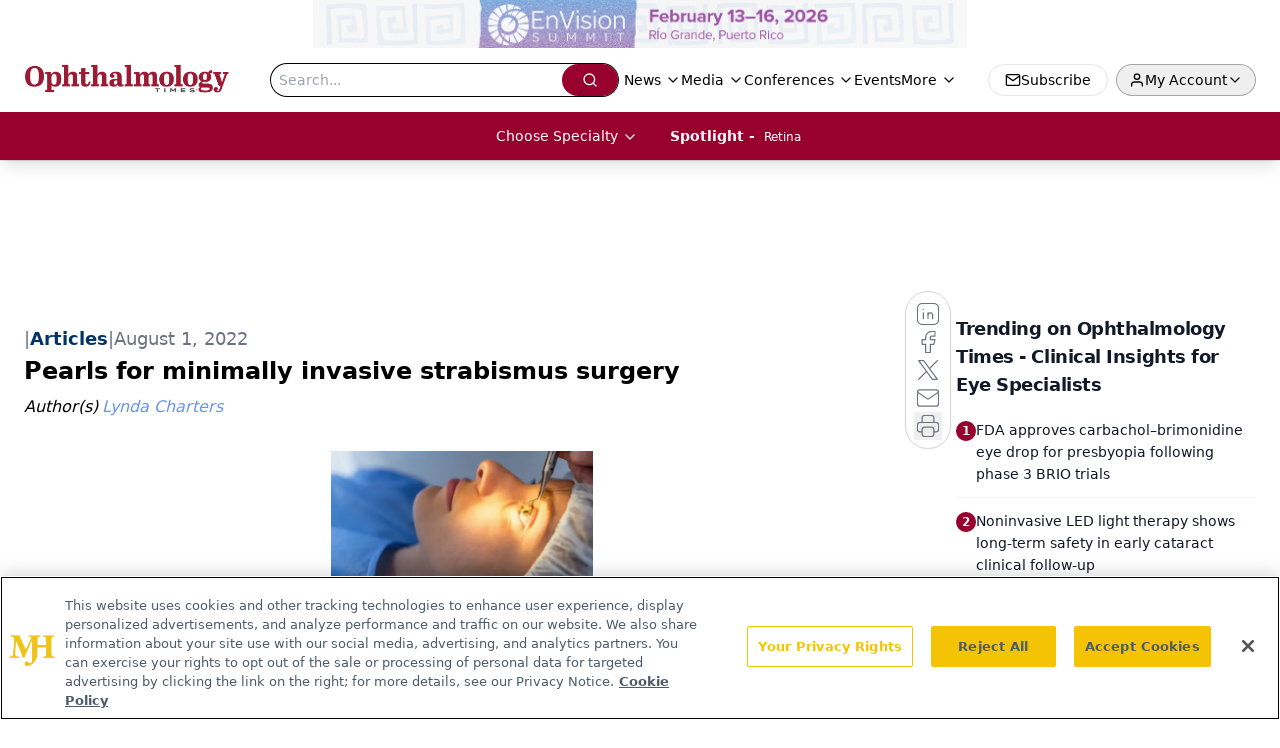

--- FILE ---
content_type: text/html; charset=utf-8
request_url: https://www.google.com/recaptcha/api2/aframe
body_size: 183
content:
<!DOCTYPE HTML><html><head><meta http-equiv="content-type" content="text/html; charset=UTF-8"></head><body><script nonce="sYfxf1EFPX4J1ryPvYAPJw">/** Anti-fraud and anti-abuse applications only. See google.com/recaptcha */ try{var clients={'sodar':'https://pagead2.googlesyndication.com/pagead/sodar?'};window.addEventListener("message",function(a){try{if(a.source===window.parent){var b=JSON.parse(a.data);var c=clients[b['id']];if(c){var d=document.createElement('img');d.src=c+b['params']+'&rc='+(localStorage.getItem("rc::a")?sessionStorage.getItem("rc::b"):"");window.document.body.appendChild(d);sessionStorage.setItem("rc::e",parseInt(sessionStorage.getItem("rc::e")||0)+1);localStorage.setItem("rc::h",'1770060315934');}}}catch(b){}});window.parent.postMessage("_grecaptcha_ready", "*");}catch(b){}</script></body></html>

--- FILE ---
content_type: application/javascript
request_url: https://api.lightboxcdn.com/z9gd/43401/www.ophthalmologytimes.com/jsonp/z?cb=1770060303657&dre=l&callback=jQuery1124016033252906375228_1770060303636&_=1770060303637
body_size: 1020
content:
jQuery1124016033252906375228_1770060303636({"success":true,"dre":"l","response":"[base64].ack7W2mQIbGDaQ2H7Jv3UgQNHssnYLgfY4UET4Cu13vsiftwAEiAAC-OBoPg2S4MgZZgtI0hjtIyqIEgqhgrBebSOomGVlmwFAA___"});

--- FILE ---
content_type: text/plain; charset=utf-8
request_url: https://fp.ophthalmologytimes.com/BCoO/o5IRcd?q=vnFC4dZv8NpwPrIAgVP2
body_size: -57
content:
Ni8U7bqn4r/MWALBb1ptlF8Nd0/C4A1/4Y89irIYSPz9rOTtmYmlGAHZhxCz/sySHaWJwQ7DcFBmjzHVMwAuNKxxWmQko3c=